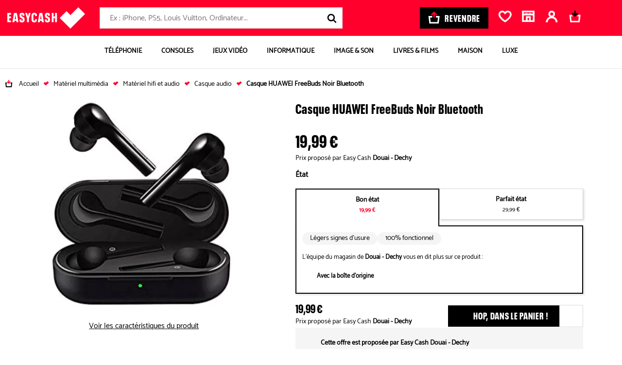

--- FILE ---
content_type: text/html; charset=UTF-8
request_url: https://bons-plans.easycash.fr/003908849/buybox_v2
body_size: 3584
content:


                <div x-data="{
        isCartModalOpen: false,
        isGeolocModalOpen: false,
    }"
    x-init="
        $watch('isCartModalOpen', value => window.dataLayer.push({event: value ? 'popin_open' : 'popin_close', popin_name: 'popin-basket'}))
        $watch('isGeolocModalOpen', value => window.dataLayer.push({event: value ? 'popin_open' : 'popin_close', popin_name: 'popin-geoloc-find'}))
    "
    @close-modal.window="isCartModalOpen = false"
>
    <div class="product-sheet-tab">
                    

<div class="product-sheet-grade-B current">
    <p class="product-sheet-price">
        <span class="price">19,99 €</span>
            </p>
    
    <p class="product-sheet-offer-by">Prix proposé par Easy Cash
        <strong>Douai - Dechy</strong>
    </p>

    </div>
        
                    <section class="product-sheet-grades-wrapper">
                <div class="product-sheet-compare-grades-title">
            <p class="product-sheet-subtitle">État</p>
        
    </div>

                <div class="product-sheet-grades">
                                                                                                                        <button
    class="js-grade-buy-box product-sheet-grades-item current"
    data-hx-get="/003908849/buybox_facet_and_grade?itemGrade=3f38b89e50286de459f157aae538796af7eeacc7c72e0e4ee83c47798a4e4015"
    data-hx-trigger="click"
    data-hx-swap="none"
    data-only-click-and-collect="0"
    data-layer-click="{&quot;event&quot;:&quot;view_item&quot;,&quot;ecommerce&quot;:{&quot;items&quot;:[{&quot;item_breadcrumb_niv_1&quot;:&quot;casque_audio_d&#039;occasion&quot;,&quot;item_breadcrumb_niv_2&quot;:&quot;materiel_hifi_et_audio_d&#039;occasion&quot;,&quot;item_breadcrumb_niv_3&quot;:&quot;materiel_multimedia_d&#039;occasion&quot;,&quot;item_id&quot;:&quot;003908849&quot;,&quot;item_name&quot;:&quot;Casque HUAWEI FreeBuds Noir Bluetooth&quot;,&quot;item_brand&quot;:&quot;HUAWEI&quot;,&quot;item_category&quot;:&quot;Hifi Salon&quot;,&quot;item_category2&quot;:&quot;Petit Mat\u00e9riel HIFI&quot;,&quot;item_category3&quot;:&quot;Casque&quot;,&quot;product_flag&quot;:&quot;NA&quot;,&quot;item_product_id&quot;:&quot;3f38b89e50286de459f157aae538796af7eeacc7c72e0e4ee83c47798a4e4015&quot;,&quot;price&quot;:&quot;19.99&quot;,&quot;item_variant&quot;:&quot;bon_etat&quot;,&quot;quantity&quot;:&quot;1&quot;}]}}"
>
    <span class="product-sheet-grades-label">Bon état</span>
    <span class="product-sheet-grades-price">19,99 €</span>
</button>
                                                                                                                                                <button
    class="js-grade-buy-box product-sheet-grades-item "
    data-hx-get="/003908849/buybox_facet_and_grade?itemGrade=74f89a481c3815d6607f9a0be907ea2d63c6997e14460372f0b0f289c9903966"
    data-hx-trigger="click"
    data-hx-swap="none"
    data-only-click-and-collect="0"
    data-layer-click="{&quot;event&quot;:&quot;view_item&quot;,&quot;ecommerce&quot;:{&quot;items&quot;:[{&quot;item_breadcrumb_niv_1&quot;:&quot;casque_audio_d&#039;occasion&quot;,&quot;item_breadcrumb_niv_2&quot;:&quot;materiel_hifi_et_audio_d&#039;occasion&quot;,&quot;item_breadcrumb_niv_3&quot;:&quot;materiel_multimedia_d&#039;occasion&quot;,&quot;item_id&quot;:&quot;003908849&quot;,&quot;item_name&quot;:&quot;Casque HUAWEI FreeBuds Noir Bluetooth&quot;,&quot;item_brand&quot;:&quot;HUAWEI&quot;,&quot;item_category&quot;:&quot;Hifi Salon&quot;,&quot;item_category2&quot;:&quot;Petit Mat\u00e9riel HIFI&quot;,&quot;item_category3&quot;:&quot;Casque&quot;,&quot;product_flag&quot;:&quot;NA&quot;,&quot;item_product_id&quot;:&quot;74f89a481c3815d6607f9a0be907ea2d63c6997e14460372f0b0f289c9903966&quot;,&quot;price&quot;:&quot;29.99&quot;,&quot;item_variant&quot;:&quot;parfait_etat&quot;,&quot;quantity&quot;:&quot;1&quot;}]}}"
>
    <span class="product-sheet-grades-label">Parfait état</span>
    <span class="product-sheet-grades-price">29,99 €</span>
</button>
                                                            </div>

                <div class="product-sheet-grades-content">
                        <div class="product-sheet-grades-tags">
    <span>Légers signes d’usure</span> <span>100% fonctionnel</span>
</div>

                    <div class="product-sheet-accessories">

                <p class="product-sheet-accessories-shop">
            L'équipe du magasin de <strong>Douai - Dechy</strong> vous en dit plus sur ce produit :
        </p>
                <ul class="product-sheet-accessories-list">
                                                <li class="product-sheet-accessories-item box">
                        <span class="icon">
                            <svg focusable="false" aria-hidden="true">
                                <use xlink:href="/themes/./symbol/symbol.2c61d40d850233319fd2.svg#icon-accessories-box"></use>
                            </svg>
                        </span>
                        <span>Avec la boîte d&#039;origine</span>
                    </li>
                                    </ul>
                        
                    </div>
                </div>
            </section>

                        </div>

            <div>

    <div class="product-sheet-price-container">
        <p class="product-sheet-price">
            <span class="price">19,99 €</span>
            <span class="product-sheet-offer-by">Prix proposé par Easy Cash
                <strong>Douai - Dechy</strong>
            </span>
        </p>

        <div class="product-sheet-buttons">
                                            <a href="#" class="cta cta-black disabled js-add-to-cart"
            data-href="/checkout/cart/items/add/3f38b89e50286de459f157aae538796af7eeacc7c72e0e4ee83c47798a4e4015?grade=B"
            data-gtm='{&quot;brand&quot;:&quot;HUAWEI&quot;,&quot;cat&quot;:&quot;Casque&quot;,&quot;gradeName&quot;:&quot;B&quot;,&quot;id&quot;:&quot;003908849&quot;,&quot;name&quot;:&quot;Casque HUAWEI FreeBuds Noir Bluetooth&quot;,&quot;price&quot;:19.99,&quot;mode&quot;:&quot;buybox-livraison&quot;}' data-cypress-target="btn-add-to-cart-product-page"
            @click="isCartModalOpen = true;"
            x-intersect:enter="showStickyProduct = false" x-intersect:leave="showStickyProduct = true">
                <svg focusable="false" aria-hidden="true">
                    <use xlink:href="/themes/./symbol/symbol.2c61d40d850233319fd2.svg#icon-panier_bp"></use>
                </svg>
                <span>Hop, dans le panier !</span>
            </a>
                <div id="wish-list-btn-container-003908849" class="product-sheet-wishlist">
            <div class="wish-list-btn">
    <button
        class="wish-list-btn-add js-wish-list-btn-add js-wish-list-btn  disabled"
        rel="nofollow"
        type="button"
        data-href="/ajax/add-to-wish-list/003908849"
        data-method="POST"
    >
        <svg focusable="false" aria-hidden="true">
            <use xlink:href="/themes/./symbol/symbol.2c61d40d850233319fd2.svg#icon-favorite"></use>
        </svg>
        <span class="visually-hidden">Ajouter ce produit aux favoris</span>
    </button>
    <button
        class="wish-list-btn-remove js-wish-list-btn-remove js-wish-list-btn  hide  disabled"
        rel="nofollow"
        type="button"
        data-href="/ajax/remove-to-wish-list/003908849"
        data-method="DELETE"
    >
        <svg focusable="false" aria-hidden="true">
            <use xlink:href="/themes/./symbol/symbol.2c61d40d850233319fd2.svg#icon-heart"></use>
        </svg>
        <span class="visually-hidden">Retirer ce produit des favoris</span>
    </button>
</div>

        </div>
        </div>
    </div>

    <div class="product-sheet-services">
    <div class="product-sheet-services-item">
        <svg focusable="false" aria-hidden="true">
            <use xlink:href="/themes/./symbol/symbol.2c61d40d850233319fd2.svg#icon-message"></use>
        </svg>
        <p>
            <strong>
                Cette offre est proposée par
                Easy Cash Douai - Dechy
            </strong>
                        <span>
                Pour plus d&#039;information contactez l&#039;équipe du magasin au
                <a href="tel:+33327937494" class="phone alt-link">03 27 93 74 94</a>.
            </span>
                    </p>
    </div>

    <div class="product-sheet-services-item product-sheet-services-geoloc">
        <svg focusable="false" aria-hidden="true">
            <use xlink:href="/themes/./symbol/symbol.2c61d40d850233319fd2.svg#icon-rachat"></use>
        </svg>
        <p>
            <strong>Click and collect</strong>
            <span>Afficher les disponibilités en magasin près de chez vous.</span>
        </p>
        <button type="button" class="js-btn-popin-find-products" data-grade="B"
            data-layer-click="{&quot;event&quot;:&quot;open_popin_offres_proches&quot;}"
            @click="isGeolocModalOpen = true;">
            Saisir mon code postal
        </button>

                    </div>

            <div class="product-sheet-services-item">
        <svg focusable="false" aria-hidden="true">
            <use xlink:href="/themes/./symbol/symbol.2c61d40d850233319fd2.svg#icon-shipping"></use>
        </svg>
        <p>
            <strong>Commander en ligne</strong>
            <span>Expédié sous 48h. Livraison à domicile ou en point relais.</span>
        </p>
    </div>
    </div>

<div id="js-popin-fixed-find-products-B" class="popin-fixed popin-geoloc alpine"
        role="dialog" aria-modal="true" aria-labelledby="popin-cart-title" data-grade="B"
        x-cloak x-show="isGeolocModalOpen"
        @click.self="isGeolocModalOpen = false">
    <div class="popin-modal popin-geoloc-find">
    <button class="popin-modal-close" type="button" @click="isGeolocModalOpen = false;
    $refs.modalCloseButton.closest('.popin-fixed').querySelector('.btn-return-find-products')?.click();"
    x-ref="modalCloseButton" title="Fermer Rechercher les disponibilités">
        <p class="visually-hidden">Fermer</p>
        <svg focusable="false" aria-hidden="true">
            <use xlink:href="/themes/./symbol/symbol.2c61d40d850233319fd2.svg#icon-close"></use>
        </svg>
    </button>
    <div class="popin-modal-body">
        <div class="search">
            <h2>Rechercher les disponibilités</h2>
            <div>
                <p>Saisissez la ville ou le code postal.</p>
                <form
                    action="/ajax/catalog/search/3f38b89e50286de459f157aae538796af7eeacc7c72e0e4ee83c47798a4e4015"
                    class="store-search new-form"
                    method="get"
                >
                <div class="input-place">
                    <input required type="text" autocomplete="off" class="search-input search-place" placeholder="Ville ou code postal" name="address" />
                    <a class="cta gps" href="#" data-hash="3f38b89e50286de459f157aae538796af7eeacc7c72e0e4ee83c47798a4e4015" data-grade="B">
                        <svg focusable="false" aria-hidden="true">
                            <use xlink:href="/themes/./symbol/symbol.2c61d40d850233319fd2.svg#icon-geoloc"></use>
                        </svg>
                    </a>
                </div>
                    <div class="button">
                        <input type="submit" class="cta cta-black cta-input" value="Rechercher" />
                    </div>
                </form>
            </div>
        </div>
        <div class="results">
        </div>
    </div>
</div>

</div>
</div>
    
    <div id="popin-basket" class="popin-fixed alpine popin-basket"
         x-cloak x-show="isCartModalOpen" x-ref="modalCloseButton"
         role="dialog" aria-modal="true" aria-labelledby="popin-cart-title">
        <div class="popin-modal" role="document" @click.stop>
            <button class="popin-modal-close" type="button" @click="isCartModalOpen = false" x-ref="modalCloseButton" title="Fermer">
                <p class="visually-hidden">Fermer</p>
                <svg focusable="false" aria-hidden="true"><use xlink:href="/themes/./symbol/symbol.2c61d40d850233319fd2.svg#icon-close"></use></svg>
            </button>
            <div class="popin-modal-body"><p class="loading">Ajout au panier en cours...</p></div>
            <div class="loader"></div>
        </div>
    </div>
        

    <script type="application/ld+json">
        {
          "@context": "http://schema.org/",
          "@type": "Product",
          "name": "FreeBuds",
        "image": "https://auixaysgjr.cloudimg.io/https://cdn.easycash.fr/img/prod/0/0/3/9/0/8/8/4/9/src/Capture.PNG?ci_sign=8dd6cc867d66d26cd33c66ad8191883d9a751318",
        "sku": "003908849",
        "brand": "HUAWEI",
        "description": "",
        "seller": "Easy Cash",
        "offers": {
          "@type": "Offer",
          "price": "19.99",
          "priceCurrency": "EUR",
          "availability": "http://schema.org/InStock",
          "itemCondition": "https://schema.org/UsedCondition"
        }
      }
    </script>
            
    



<div id="product-sheet-sticky" class="product-sheet-sticky js-product-sheet-sticky"
    x-cloak x-show="showStickyProduct" style="display: none;"
    x-transition:enter="stickyup-transition" x-transition:enter-start="stickyup-hidden"
    x-transition:enter-end="stickyup-visible" x-transition:leave.duration.400ms="stickyup-transition"
    x-transition:leave-start="stickyup-visible" x-transition:leave-end="stickyup-hidden">

    <div class="container">
        <figure class="product-sheet-sticky-figure">
            <img src="https://auixaysgjr.cloudimg.io/https://cdn.easycash.fr/img/prod/0/0/3/9/0/8/8/4/9/src/Capture.PNG?w=98&amp;h=71&amp;func=fit&amp;bg_colour=fff&amp;ci_sign=2919ce5aa25fec5388dd8ef0ad643059506f8703" srcset="https://auixaysgjr.cloudimg.io/https://cdn.easycash.fr/img/prod/0/0/3/9/0/8/8/4/9/src/Capture.PNG?w=98&amp;h=71&amp;func=fit&amp;bg_colour=fff&amp;ci_sign=2919ce5aa25fec5388dd8ef0ad643059506f8703 1x, https://auixaysgjr.cloudimg.io/https://cdn.easycash.fr/img/prod/0/0/3/9/0/8/8/4/9/src/Capture.PNG?w=196&amp;h=142&amp;func=fit&amp;bg_colour=fff&amp;ci_sign=c7ba85e373772c7ce2e4336d48bb47d824eb9ca3 2x" alt="Image Casque HUAWEI FreeBuds Noir Bluetooth"  width="98" height="71" />
            <figcaption>
                Casque HUAWEI FreeBuds Noir Bluetooth
            </figcaption>
        </figure>

        <div class="product-sheet-sticky-price">
            <p class="price">19,99 €</p>
            <p class="price-shop">
                Prix proposé par Easy Cash
                <strong>Douai - Dechy</strong>
            </p>
        </div>

        <div class="product-sheet-sticky-btns">
                <a href="#" class="cta cta-black disabled js-add-to-cart"
       data-gtm='{&quot;name&quot;:&quot;Casque HUAWEI FreeBuds Noir Bluetooth&quot;,&quot;id&quot;:&quot;003908849&quot;,&quot;brand&quot;:&quot;HUAWEI&quot;,&quot;price&quot;:19.99,&quot;cat&quot;:&quot;Casque&quot;,&quot;gradeName&quot;:&quot;B&quot;,&quot;mode&quot;:&quot;buybox-livraison&quot;}' data-cypress-target="btn-add-to-cart-product-page"
       data-href="/checkout/cart/items/add/3f38b89e50286de459f157aae538796af7eeacc7c72e0e4ee83c47798a4e4015?grade=B"
       @click="isCartModalOpen = true;" >
       <svg focusable="false" aria-hidden="true">
            <use xlink:href="/themes/./symbol/symbol.2c61d40d850233319fd2.svg#icon-panier_bp"></use>
        </svg>
        <span>Hop, dans le panier !</span>
    </a>

            <div id="wish-list-btn-container-sticky003908849" class="product-sheet-wishlist">
                <div class="wish-list-btn">
    <button
        class="wish-list-btn-add js-wish-list-btn-add js-wish-list-btn  disabled"
        rel="nofollow"
        type="button"
        data-href="/ajax/add-to-wish-list/003908849"
        data-method="POST"
    >
        <svg focusable="false" aria-hidden="true">
            <use xlink:href="/themes/./symbol/symbol.2c61d40d850233319fd2.svg#icon-favorite"></use>
        </svg>
        <span class="visually-hidden">Ajouter ce produit aux favoris</span>
    </button>
    <button
        class="wish-list-btn-remove js-wish-list-btn-remove js-wish-list-btn  hide  disabled"
        rel="nofollow"
        type="button"
        data-href="/ajax/remove-to-wish-list/003908849"
        data-method="DELETE"
    >
        <svg focusable="false" aria-hidden="true">
            <use xlink:href="/themes/./symbol/symbol.2c61d40d850233319fd2.svg#icon-heart"></use>
        </svg>
        <span class="visually-hidden">Retirer ce produit des favoris</span>
    </button>
</div>

            </div>
        </div>
    </div>
</div>
    </div>

<h1 id="product-sheet-title" class="product-sheet-title" data-hx-swap-oob="true">Casque HUAWEI FreeBuds Noir Bluetooth</h1>

            <div id="product-sheet-tags" class="product-sheet-tags" data-hx-swap-oob="true">
                    </div>

                            <div id="product-sheet-faq-contact" class="product-sheet-faq-contact" data-hx-swap-oob="true">
            <svg focusable="false" aria-hidden="true">
                <use xlink:href="/themes/./symbol/symbol.2c61d40d850233319fd2.svg#icon-message"></use>
            </svg>
            <p>
                <strong>Besoin d’aide sur ce produit ?</strong>
                <span>Contactez l&#039;équipe du magasin</span>
                <a href="//magasins.easycash.fr/Nord-59/ENT112-DECHY-59187" class="alt-link" target="_blank">Easy Cash Douai - Dechy</a>.
            </p>
        </div>
    